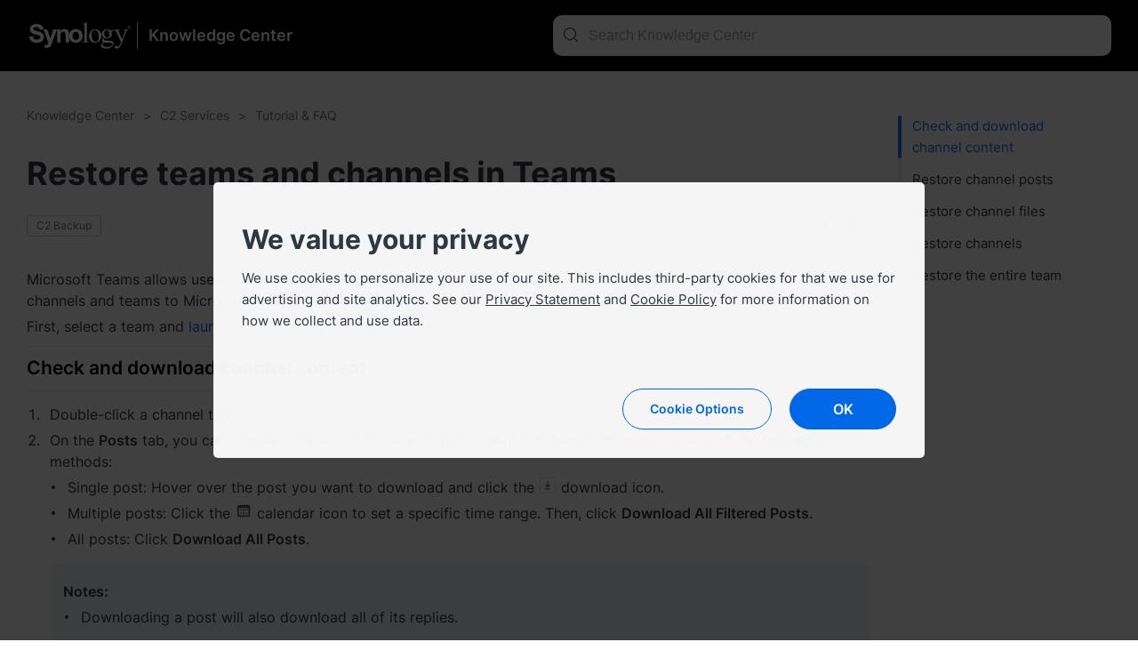

--- FILE ---
content_type: text/html; charset=UTF-8
request_url: https://kb.synology.com/en-ro/C2/tutorial/Restore_teams_and_channels_in_Teams
body_size: 51414
content:
<!DOCTYPE html>
<html lang="en-ro" data-lang-code="en-ro">
<head>
    <meta charset="utf-8">
    <meta http-equiv="X-UA-Compatible" content="IE=edge,chrome=1">
    <meta name="viewport" content="width=device-width, initial-scale=1.0">
    <meta name="author" content="Synology Inc.">


    <title>Restore teams and channels in Teams - Synology Knowledge Center</title>
    <meta name="description" content="Synology Knowledge Center offers comprehensive support, providing answers to frequently asked questions, troubleshooting steps, software tutorials, and all the technical documentation you may need.">
    <meta property="og:title" content="Restore teams and channels in Teams - Synology Knowledge Center" />
    <meta property="og:description" content="Synology Knowledge Center offers comprehensive support, providing answers to frequently asked questions, troubleshooting steps, software tutorials, and all the technical documentation you may need." />
    <meta name="twitter:title" content="Restore teams and channels in Teams - Synology Knowledge Center">
    <meta name="twitter:description" content="Synology Knowledge Center offers comprehensive support, providing answers to frequently asked questions, troubleshooting steps, software tutorials, and all the technical documentation you may need.">


            <meta property="og:type" content="website">
        <meta property="og:url" content="">
        <meta property="og:image" content="https://fileres.synology.com/images/common/meta-tag-preview-image/img_synology.jpg">
        <meta property="og:image:secure_url" content="https://fileres.synology.com/images/common/meta-tag-preview-image/img_synology.jpg"/>
        <meta property="og:image:type" content="image/jpg">
        <meta property="og:image:width" content="1200">
        <meta property="og:image:height" content="628">

        <meta name="twitter:card" content="summary_large_image">
        <meta name="twitter:image" content="https://fileres.synology.com/images/common/meta-tag-preview-image/img_synology.jpg">
        <meta name="twitter:image:width" content="1200">
        <meta name="twitter:image:height" content="628">
        <meta name="twitter:image:alt" content="Synology Inc.">
    
    
    <base href="https://kb.synology.com" />
    <link id="favicon" rel="shortcut icon" href="https://fileres.synology.com/images/common/favicon/syno/favicon.ico">

    <link rel="icon" type="image/png" sizes="144x144" href="https://fileres.synology.com/images/common/favicon/syno/icon-144x144.png">
    <link rel="icon" type="image/png" sizes="96x96" href="https://fileres.synology.com/images/common/favicon/syno/icon-96x96.png">
    <link rel="icon" type="image/png" sizes="64x64" href="https://fileres.synology.com/images/common/favicon/syno/icon-64x64.png">
    <link rel="icon" type="image/png" sizes="32x32" href="https://fileres.synology.com/images/common/favicon/syno/icon-32x32.png">
    <link rel="icon" type="image/png" sizes="16x16" href="https://fileres.synology.com/images/common/favicon/syno/icon-16x16.png">

    <link rel="apple-touch-icon" sizes="180x180" href="https://fileres.synology.com/images/common/favicon/syno/icon-180x180.png">
    <link rel="apple-touch-icon" sizes="167x167" href="https://fileres.synology.com/images/common/favicon/syno/icon-167x167.png">
    <link rel="apple-touch-icon" sizes="152x152" href="https://fileres.synology.com/images/common/favicon/syno/icon-152x152.png">
    <link rel="apple-touch-icon" sizes="120x120" href="https://fileres.synology.com/images/common/favicon/syno/icon-120x120.png">

        
    <link rel="stylesheet" href="/css/dsygno.min.css?id=135059bda7a95ced13ecae8368058993">
    <link rel="stylesheet" href="/css/syno.css?id=c0851f62434c6653ead4b2a8e81944aa">
    <script>
    window.SYNO_WEB = window.SYNO_WEB || {};
    window.SYNO_WEB.lang = "en-ro";
    window.SYNO_WEB.languages = {"area_americas":{"en-br":"Brazil - English","en-ca":"Canada - English","en-us":"United States - English","es-mx":"M\u00e9xico - Espa\u00f1ol"},"area_asia":{"en-au":"Australia - English","en-id":"Indonesia - English","en-in":"India - English","en-my":"Malaysia - English","en-nz":"New Zealand - English","en-ph":"Philippines - English","en-sg":"Singapore - English","ja-jp":"\u65e5\u672c - \u65e5\u672c\u8a9e","ko-kr":"\ub300\ud55c\ubbfc\uad6d - \ud55c\uad6d\uc5b4","th-th":"\u0e44\u0e17\u0e22 - \u0e44\u0e17\u0e22","vi-vn":"Vi\u1ec7t Nam - Ti\u1ebfng Vi\u1ec7t","zh-hk":"\u9999\u6e2f\u7279\u5225\u884c\u653f\u5340 - \u7e41\u9ad4\u4e2d\u6587","zh-tw":"\u53f0\u7063 - \u7e41\u9ad4\u4e2d\u6587"},"area_europe":{"cs-cz":"\u010cesk\u00e1 republika - \u010ce\u0161tina","da-dk":"Danmark - Dansk","de-de":"Deutschland - Deutsch","en-ro":"Romania - English","en-uk":"United Kingdom - English","es-es":"Espa\u00f1a - Espa\u00f1ol","fr-fr":"France - Fran\u00e7ais","hu-hu":"Magyarorsz\u00e1g - Magyar","it-it":"Italia - Italiano","nl-nl":"Nederland - Nederlands","pl-pl":"Polska - Polski","ru-ru":"\u0420\u043e\u0441\u0441\u0438\u044f - \u0420\u0443\u0441\u0441\u043a\u0438\u0439","sv-se":"Sverige - Svenska","tr-tr":"T\u00fcrkiye - T\u00fcrk\u00e7e"},"area_region":{"en-af":"Africa - English","en-eu":"Europe - English","en-global":"Global - English","en-me":"Middle East - English"}};
    window.SYNO_WEB.lang_moment = "en-us";
    window.SYNO_WEB.base_uri = "https:\/\/kb.synology.com";
    window.SYNO_WEB.kb_uri = "https:\/\/kb.synology.com";
    window.SYNO_WEB.website_mode = "production";
    window.SYNO_WEB.is_china = false;
    window.SYNO_WEB.is_europe = false;
    window.SYNO_WEB.is_internal = false;

    window.SYNO_STRINGS = {"common":{"area_americas":"Americas","area_asia":"Asia Pacific","area_europe":"Europe","area_region":"Region","btn_clear":"Clear","label_quick_link":"Quick Links","lang_popup_title":"Please select your preferred language","placeholder_no_quicklinks":"Press Enter to search","result_count":"@num@ results"},"footer":{"copyright":"Copyright \u00a9 2026 Synology Inc. All rights reserved.","privacy":"Privacy","social_links_fb":"https:\/\/www.facebook.com\/synology?ref=nf","social_links_instagram":"https:\/\/www.instagram.com\/synology.official\/","social_links_twitter":"https:\/\/twitter.com\/synology","social_links_youtube":"https:\/\/www.youtube.com\/user\/synologyinc","terms_conditions":"Terms &amp; Conditions"},"button":{"download":"Download","show_less":"Show Less","show_more":"Show More","view_help":"View Help"},"frontpage":{"breadcrumbs_results":"Search Results","chapter":"Table of Contents","header_synology_logo_url":"https:\/\/www.synology.com\/","header_title":"Knowledge Center","header_title_internal":"Knowledge Center <span>Internal Edition<\/span>","kb_main_help_title":"Help","knowledgebase_disclaimer_2020_04":"Some articles were machine-translated from English and may contain inaccuracies or grammatical mistakes.","name":"Knowledge Center","no_result_title":"No results. Please try different keywords and filter criteria.","placeholder_filter":"Search","placeholder_no_quicklinks":"Press Enter to search","placeholder_quicklinks":"Quick Links","placeholder_search":"Search Knowledge Center","placeholder_suggested":"Suggested Searches","publish_date":"Last updated:","publish_date_pdf":"Last updated:","sort_by":"Sort by","sort_by_date":"Date","sort_by_relevance":"Relevance"},"source":{"CFR":"Carbon Footprint Report","developer_guide":"Developer Guide","hardware_installation_guide":"Product Manual","hardware_specification":"Datasheet","help":"Help","product_insight":"Product Insights","product_specification":"Product Specifications","release_note":"Release Notes","software_specification":"Software Specs","system_manual":"Product Manual","tutorial":"Tutorial & FAQ","user_guide":"User Guide","video":"Video Tutorial","visio_stencil":"Visio Stencil","white_paper":"White Paper"},"os":{"APM":"ActiveProtect","BeeDrive":"BeeDrive","BeeStation":"BeeStation","C2":"C2","DSM":"DiskStation Manager","DSMUC":"Unified Controller","GSM":"GridStation Manager","PAM":"Parallel Active Manager","SRM":"Synology Router Manager","Surveillance":"Surveillance Station","SurveillanceStation":"Surveillance Station"},"filter":{"clear_all":"Clear All","date_range":"Date Range","model":"Model","model_dropdown_placeholder":"Enter Product's Model Name","model_placeholder":"Find your Synology product","os_version":"System","permissions":"Permission","service":"Package","source":"Source","tag":"Tag"},"date_range":{"any_time":"Any time","past_month":"Past month","past_week":"Past week","past_year":"Past year"},"landing":{"bee_dialog_title":"Select a product","btn_find_product":"Find Product","by_category_C2":"C2 Services","by_category_DSM":"NAS & SAN","by_category_SRM":"Router","by_category_SurveillanceStation":"Surveillance","by_category_basic_help":"Help","by_category_basic_help_url":"DSM\/help","by_category_basic_p":"Get answers to your questions and learn more about Synology products.","by_category_basic_release_note":"Release Notes","by_category_basic_release_note_url":"search?sources%5B%5D=release_note","by_category_basic_software_specification":"Software Specs","by_category_basic_software_specification_url":"search?sources%5B%5D=software_specification","by_category_basic_title":"Tutorials & Information","by_category_basic_tutorial":"Tutorials & FAQs","by_category_basic_tutorial_url":"search?sources%5B%5D=tutorial","by_category_doc_developer_guide":"Developer Guides","by_category_doc_developer_guide_url":"search?sources%5B%5D=developer_guide","by_category_doc_p":"Find guides, best practices, API references, and more.","by_category_doc_title":"Documentation","by_category_doc_user_guide":"User Guides","by_category_doc_user_guide_url":"search?sources%5B%5D=user_guide","by_category_doc_white_paper":"White Papers","by_category_doc_white_paper_url":"search?sources%5B%5D=white_paper","by_category_p":"Choose a category for more resources.","by_category_product_p":"Select your model to get its relevant documents.","by_category_product_title":"Find Your Product Manual and Datasheet","by_category_resources_compatibility":"Product Compatibility","by_category_resources_compatibility_url":"https:\/\/www.synology.com\/compatibility","by_category_resources_developer_tool":"Developer Tools","by_category_resources_developer_tool_url":"https:\/\/www.synology.com\/support\/developer","by_category_resources_download":"Download Center","by_category_resources_download_url":"https:\/\/www.synology.com\/support\/download","by_category_resources_p":"Discover helpful tools and other information.","by_category_resources_product_status":"Product Support Status","by_category_resources_product_status_url":"https:\/\/www.synology.com\/products\/status","by_category_resources_title":"Downloads & Resources","by_category_title":"Find Answers by Category","by_help_desc":"Select an operating environment to get related help articles.","by_help_title":"Get Guided Help","by_os_label_APM":"ActiveProtect","by_os_label_Bee":"Bee","by_os_label_BeeDrive":"BeeDrive","by_os_label_BeeStation":"BeeStation","by_os_label_C2":"C2 Services","by_os_label_DSM":"NAS & SAN","by_os_label_PAM":"PAM","by_os_label_SRM":"Router","by_os_label_SurveillanceStation":"Surveillance","by_os_p":"Select a product line for more resources.","by_os_title":"Find Answers by Product","get_help_community_p":"Find answers, ask questions, and connect with Synology enthusiasts.","get_help_community_title":"Synology Community","get_help_community_url":"https:\/\/community.synology.com\/enu","get_help_support_p":"Get technical support or send us an inquiry.","get_help_support_title":"Reach Out to Us","get_help_support_url":"https:\/\/www.synology.com\/en-ro\/company\/contact_us","only_bee_drive_release":"F","subheader_title":"How can we help you?"},"landing_detail":{"apm_function_help_btn":"Go to Help","apm_function_help_btn_url":"APM\/help","apm_function_help_p":"Learn how to use various functions in ActiveProtect Manager (APM).","apm_function_help_title":"Find Solutions in Help","apm_subheader_p":"Protect enterprise data comprehensively with backup-specific features designed through APM.","apm_subheader_title":"ActiveProtect","apm_topic_p":"Check out the most relevant and popular ActiveProtect topics.","apm_topic_release_note":"Release Notes","apm_topic_release_note_url":"search?sources%5B%5D=release_note&os_versions%5B%5D=11","apm_topic_software_spec":"Software Specs","apm_topic_software_spec_url":"search?sources%5B%5D=release_note","apm_topic_title":"Trending Topics","apm_topic_tutorial":"FAQs","apm_topic_tutorial_url":"search?sources%5B%5D=tutorial&os_versions%5B%5D=11","apm_topic_user_guide":"User Guide","apm_topic_user_guide_url":"search?sources%5B%5D=user_guide&os_versions%5B%5D=11","apm_video_p":"Follow step-by-step instructions, get helpful tips, and discover solutions with <a class=\"link-font\" href=\"search?sources%5B%5D=video&os_versions%5B%5D=9\">our videos<\/a>.","apm_video_title":"Video Tutorials","beeDrive_subheader_p":"Back up and store your computer data or mobile photos and videos in one place for seamless access.","beeDrive_subheader_title":"BeeDrive","beeDrive_topic_getting_started":"Getting Started","beeDrive_topic_getting_started_url":"search?os_versions%5B%5D=9&tags%5B%5D=Quick_Start","beeDrive_topic_p":"Check out the most relevant and popular BeeDrive topics.","beeDrive_topic_title":"Trending Topics","beeDrive_topic_tutorial":"Tutorials & FAQs","beeDrive_topic_tutorial_url":"search?sources%5B%5D=tutorial&os_versions%5B%5D=9","beeDrive_video_p":"Follow step-by-step instructions, get helpful tips, and discover solutions with <a class=\"link-font\" href=\"search?sources%5B%5D=video&os_versions%5B%5D=9\">our videos<\/a>.","beeDrive_video_title":"Video Tutorials","beeStation_subheader_p":"Store, sync, and share files and photos on your personal cloud in just a few steps.","beeStation_subheader_title":"BeeStation","beeStation_topic_getting_started":"Getting Started","beeStation_topic_getting_started_url":"search?os_versions%5B%5D=10&tags%5B%5D=Quick_Start","beeStation_topic_p":"Check out the most relevant and popular BeeStation topics.","beeStation_topic_title":"Trending Topics","beeStation_topic_tutorial":"Tutorials & FAQs","beeStation_topic_tutorial_url":"search?sources%5B%5D=tutorial&os_versions%5B%5D=10","beeStation_video_p":"Follow step-by-step instructions, get helpful tips, and discover solutions with <a class=\"link-font\" href=\"search?sources%5B%5D=video&os_versions%5B%5D=10\">our videos<\/a>.","beeStation_video_title":"Video Tutorials","c2_article_item1_p":"Just because your data is synced doesn't mean that it's backed up, and it also doesn't mean that you will have the ability to restore your data in the event of a sudden disaster.","c2_article_item1_title":"Back up! Don't JUST sync your data","c2_article_item1_url":"https:\/\/medium.com\/synologyc2\/back-up-dont-just-sync-your-data-df79c8bcbe23","c2_article_item2_p":"Get the most out of your browsing experience by using a dedicated password manager like C2 Password to store your login details and...","c2_article_item2_title":"Optimize your browser experience with C2 Password","c2_article_item2_url":"https:\/\/medium.com\/synologyc2\/optimize-your-browser-experience-with-c2-password-12e80db3fb31","c2_article_item3_p":"Canary testing allows developers to test new software on a group of users before launching, helping to find and fix issues before they are...","c2_article_item3_title":"Canary testing: What is it and why is it used?","c2_article_item3_url":"https:\/\/medium.com\/synologyc2\/canary-testing-what-is-it-and-why-is-it-used-aa9c845f88bc","c2_article_link_text":"Read more","c2_article_p":"You can find more articles <a class=\"link-font\" target=\"_blank\" href=\"https:\/\/medium.com\/synologyc2\">here<\/a>.","c2_article_title":"Learn more about Synology C2","c2_package_C2_Backup":"C2 Backup","c2_package_C2_Backup_url":"search?sources%5B%5D=tutorial&services%5B%5D=C2_Backup","c2_package_C2_Identity":"C2 Identity","c2_package_C2_Identity_url":"search?sources%5B%5D=tutorial&services%5B%5D=C2_Identity","c2_package_C2_Object_Storage":"C2 Object Storage","c2_package_C2_Object_Storage_url":"search?sources%5B%5D=tutorial&services%5B%5D=C2_Object_Storage","c2_package_C2_Password":"C2 Password","c2_package_C2_Password_url":"search?sources%5B%5D=tutorial&services%5B%5D=C2_Password","c2_package_C2_Storage":"C2 Storage","c2_package_C2_Storage_url":"search?sources%5B%5D=tutorial&services%5B%5D=C2_Storage","c2_package_C2_Surveillance":"C2 Backup for Surveillance","c2_package_C2_Surveillance_url":"search?sources%5B%5D=tutorial&services%5B%5D=C2_Surveillance","c2_package_C2_Transfer":"C2 Transfer","c2_package_C2_Transfer_url":"search?sources%5B%5D=tutorial&services%5B%5D=C2_Transfer","c2_package_p":"Explore commonly asked questions and popular topics for C2 services.","c2_package_title":"Find Answers by Service","c2_subheader_p":"Boost efficiency with secure and reliable cloud solutions for storage, password management, file sharing, and backup.","c2_subheader_title":"C2 Services","c2_topic_p":"Check out the most relevant and popular C2 topics.","c2_topic_services":"Getting Started","c2_topic_services_url":"search?sources%5B%5D=tutorial&os_versions%5B%5D=6&tags%5B%5D=Quick_Start","c2_topic_title":"Trending Topics","c2_topic_tutorial":"Tutorials & FAQs","c2_topic_tutorial_url":"search?sources%5B%5D=tutorial&os_versions%5B%5D=6","dsm_function_help_btn":"Go to Help","dsm_function_help_btn_url":"DSM\/help\/","dsm_function_help_p":"Learn how to use various functions in DSM.","dsm_function_help_title":"Find Solutions in Help","dsm_package_Active_Backup_for_Business":"Active Backup for Business","dsm_package_Active_Backup_for_Business_url":"search?sources%5B%5D=tutorial&services%5B%5D=Active_Backup_for_Business","dsm_package_Hybrid_Share":"Hybrid Share","dsm_package_Hybrid_Share_url":"search?sources%5B%5D=tutorial&services%5B%5D=Hybrid_Share","dsm_package_Hyper_Backup":"Hyper Backup","dsm_package_Hyper_Backup_url":"search?sources%5B%5D=tutorial&services%5B%5D=Hyper_Backup","dsm_package_SMB":"SMB Services","dsm_package_SMB_url":"search?sources%5B%5D=tutorial&tags%5B%5D=SMB","dsm_package_Storage_Manager":"Storage Manager","dsm_package_Storage_Manager_url":"search?sources%5B%5D=tutorial&services%5B%5D=Storage_Manager","dsm_package_Synology_Drive":"Synology Drive","dsm_package_Synology_Drive_url":"search?sources%5B%5D=tutorial&services%5B%5D=Synology_Drive","dsm_package_Synology_Photos":"Synology Photos","dsm_package_Synology_Photos_url":"search?sources%5B%5D=tutorial&services%5B%5D=Synology_Photos","dsm_package_p":"Explore commonly asked questions and popular topics for DSM packages.","dsm_package_placeholder":"All packages","dsm_package_see_more":"See more articles","dsm_package_title":"Find Answers by Package","dsm_subheader_p":"Deploy your Synology devices using DSM's intuitive features.","dsm_subheader_title":"NAS & SAN","dsm_topic_getting_started":"Getting Started","dsm_topic_getting_started_url":"search?os_versions%5B%5D=1&os_versions%5B%5D=2&tags%5B%5D=Quick_Start","dsm_topic_p":"Check out the most relevant and popular DSM topics.","dsm_topic_release_note":"Release Notes","dsm_topic_release_note_url":"search?sources%5B%5D=release_note&os_versions%5B%5D=1&os_versions%5B%5D=2","dsm_topic_software_spec":"Software Specs","dsm_topic_software_spec_url":"search?sources%5B%5D=software_specification&os_versions%5B%5D=1&os_versions%5B%5D=2","dsm_topic_title":"Trending Topics","dsm_topic_tutorial":"Tutorials & FAQs","dsm_topic_tutorial_url":"search?os_versions%5B%5D=1&os_versions%5B%5D=2&sources%5B%5D=tutorial","dsm_video_p":"Follow step-by-step instructions, get helpful tips, and discover solutions with <a class=\"link-font\" href=\"search?sources%5B%5D=video&os_versions%5B%5D=1&os_versions%5B%5D=2\">our videos<\/a>.","dsm_video_title":"Video Tutorials","pam_function_help_btn":"Go to Help","pam_function_help_btn_url":"PAM\/help\/","pam_function_help_p":"Learn how to use various functions in PAM.","pam_function_help_title":"Find Solutions in Help","pam_subheader_p":"Deploy your services with PAM's dual-controller architecture for continuous availability.","pam_subheader_title":"PAM","pam_topic_p":"Check out the most relevant and popular PAM topics.","pam_topic_release_note":"Release Notes","pam_topic_release_note_url":"search?sources%5B%5D=release_note&os_versions%5B%5D=12","pam_topic_title":"Trending Topics","pam_topic_tutorial":"Tutorials & FAQs","pam_topic_tutorial_url":"search?sources%5B%5D=tutorial&os_versions%5B%5D=12","pam_topic_user_guide":"User Guide","pam_topic_user_guide_url":"search?sources%5B%5D=user_guide&os_versions%5B%5D=12","pam_video_p":"Follow step-by-step instructions, get helpful tips, and discover solutions with <a class=\"link-font\" href=\"search?sources%5B%5D=video&os_versions%5B%5D=12\">our videos<\/a>.","pam_video_title":"Video Tutorials","select_package_palceholder":"Select from other packages","srm_function_help_btn":"Go to Help","srm_function_help_btn_url":"SRM\/help\/","srm_function_help_p":"Learn how to use various functions in SRM.","srm_function_help_title":"Find Solutions in Help","srm_package_Control_Panel":"Control Panel","srm_package_Control_Panel_url":"search?sources%5B%5D=tutorial&os_versions%5B%5D=3&services%5B%5D=Control_Panel","srm_package_Network_Center":"Network Center","srm_package_Network_Center_url":"search?sources%5B%5D=tutorial&services%5B%5D=Network_Center","srm_package_Safe_Access":"Safe Access","srm_package_Safe_Access_url":"search?sources%5B%5D=tutorial&services%5B%5D=Safe_Access","srm_package_Threat_Prevention":"Threat Prevention","srm_package_Threat_Prevention_url":"search?sources%5B%5D=tutorial&services%5B%5D=Threat_Prevention","srm_package_VPN_Plus_Server":"VPN Plus Server","srm_package_VPN_Plus_Server_url":"search?sources%5B%5D=tutorial&services%5B%5D=VPN_Plus_Server","srm_package_Wi_Fi_Connect":"Wi-Fi Connect","srm_package_Wi_Fi_Connect_url":"search?sources%5B%5D=tutorial&services%5B%5D=Wi_Fi_Connect","srm_package_p":"Explore commonly asked questions and popular topics for SRM packages.","srm_package_title":"Find Answers by Package","srm_subheader_p":"Set up your network with an intuitive user interface using Synology Router.","srm_subheader_title":"Router","srm_topic_getting_started":"Getting Started","srm_topic_getting_started_url":"search?os_versions%5B%5D=3&tags%5B%5D=Quick_Start","srm_topic_p":"Check out the most relevant and popular SRM topics.","srm_topic_release_note":"Release Notes","srm_topic_release_note_url":"search?sources%5B%5D=release_note&os_versions%5B%5D=3","srm_topic_software_spec":"Software Specs","srm_topic_title":"Trending Topics","srm_topic_tutorial":"Tutorials & FAQs","srm_topic_tutorial_url":"search?os_versions%5B%5D=3&sources%5B%5D=tutorial","srm_video_p":"Follow step-by-step instructions, get helpful tips, and discover solutions with <a class=\"link-font\" href=\"search?sources%5B%5D=video&os_versions%5B%5D=3\">our videos<\/a>.","srm_video_title":"Video Tutorials","surveillance_function_help_btn":"Go to Help","surveillance_function_help_btn_url":"SurveillanceStation\/help\/","surveillance_function_help_p":"Learn how to use various functions in Surveillance Station.","surveillance_function_help_title":"Find Solutions in Help","surveillance_subheader_p":"Protect your workplace or home with our powerful surveillance solution.","surveillance_subheader_title":"Surveillance","surveillance_topic_3rd_party_integration":"Third-Party Integration","surveillance_topic_3rd_party_integration_url":"search?tags%5B%5D=3rd_Party_Integration","surveillance_topic_p":"Check out the most relevant and popular Surveillance Station topics.","surveillance_topic_release_note":"Release Notes","surveillance_topic_release_note_url":"search?sources%5B%5D=release_note&services%5B%5D=Surveillance_Station","surveillance_topic_title":"Trending Topics","surveillance_topic_tutorial":"Tutorials & FAQs","surveillance_topic_tutorial_url":"search?sources%5B%5D=tutorial&services%5B%5D=Surveillance_Station","surveillance_topic_user_guide":"User Guides","surveillance_topic_user_guide_url":"search?sources%5B%5D=user_guide&services%5B%5D=Surveillance_Station","surveillance_video_p":"Follow step-by-step instructions, get helpful tips, and discover solutions with <a class=\"link-font\" href=\"search?sources%5B%5D=video&services%5B%5D=Surveillance_Station\">our videos<\/a>.","surveillance_video_title":"Video Tutorials"},"breadcrumb":{"search_by_CFR_url":"search?tags%5B%5D=CFR","search_by_DG_url":"search?sources%5B%5D=developer_guide","search_by_HIG_url":"search?sources%5B%5D=hardware_installation_guide","search_by_UG_url":"search?sources%5B%5D=user_guide","search_by_WP_url":"search?sources%5B%5D=white_paper"},"doc_lang":{"csy":"\u010ce\u0161tina","dan":"Danish","ger":"Deutsch","enu":"English","spn":"Espa\u00f1ol","fre":"Fran\u00e7ais","ita":"Italiano","hun":"Magyar","nld":"Nederlands","nor":"Norwegian","plk":"Polski","ptb":"Portugu\u00eas (Brasil)","ptg":"Portugu\u00eas (Portugal)","rus":"\u0420\u0443\u0441\u0441\u043a\u0438\u0439","sve":"Swedish","trk":"T\u00fcrk\u00e7e","cht":"\u7e41\u9ad4\u4e2d\u6587","chs":"\u7b80\u4f53\u4e2d\u6587","jpn":"\u65e5\u672c\u8a9e","krn":"\ud55c\uad6d\uc5b4","tha":"\u0e44\u0e17\u0e22","vie":"Ti\u1ebfng Vi\u1ec7t","ind":"Bahasa Indonesia","heb":"\u05e2\u05b4\u05d1\u05e8\u05b4\u05d9\u05ea","ara":"\u0639\u0631\u0628\u064a"}};
</script>

    <script src="/js/manifest.js?id=607cecf1e933bb6377820bd896f47173"></script>
    <script src="/js/vendor.js?id=f1b99872e3fe9c5526e36061e6f0893f"></script>
    <script src="/js/app.js?id=6a82b86015a48bf0383634e242fab9bd"></script>

    </head>
<body class="en-ro">
    <div id="root" style="opacity: 0" >
                    <header>
                <div class="header_bar">
	<template v-if="sidebar_enabled">
		<button class="hamburger-icon" :class="{ 'hamburger-icon--active': $root.sidebar_active, 'hamburger-icon--only-search' : $root?.sidebar_only_search }" @click="$root.sidebar_active = !$root.sidebar_active">
			<span class="line line-top"></span>
			<span class="line line-md"></span>
			<span class="line line-bottom"></span>
		</button>
	</template>

	<div class="container padding_h_lg">
		<div class="header_bar__flex">
			<a class="header_bar__logo" href="https://www.synology.com/en-ro">
				<img src="/img/logo/logo_white.svg">
			</a>

			<a class="header_bar__site-name" href="/en-ro">
								<div class="h2">Knowledge Center</div>
			</a>
		</div>

		<div class="align-6 search-bar--help">
							<search-bar type="header" action="/en-ro/search" value=""></search-bar>
					</div>
	</div>
</div>
            </header>
                	<tutorial-page :preload="preload"></tutorial-page>
                    <footer>
                	<div class="footer_bar">
		<div class="container">
			<div class="terms_wrap">
				<span>Copyright © 2026 Synology Inc. All rights reserved.</span>
				<div>
					<a href="https://www.synology.com/company/legal/terms_conditions" target="_blank" rel="noopener noreferrer" title="Terms &amp; Conditions" class="terms">Terms &amp; Conditions</a>
					<span>|</span>
					<a href="https://www.synology.com/company/legal/privacy" target="_blank" rel="noopener noreferrer" title="Privacy">Privacy</a>
					<span>|</span>
					<a href="#" onclick="SYNO_COOKIE_ELEMENT.showDialog(); return false;">Cookie Preference</a>
															<span class="hide-detail">|</span>
					<a class="change_language">
						<i class="fa fa-globe"></i> Romania - English
					</a>
									</div>
			</div>
					</div>
	</div>

<div id="lang-dialog-app">
	<language-switcher></language-switcher>
</div>            </footer>
                <div class="sidebar-mask" :class="{ 'sidebar-mask--show': $root.sidebar_active && !($root.sidebar_only_search) }" @click.stop.prevent="$root.sidebar_active = false"></div>
    </div>
    <div id="mask"></div>
    <input type="hidden" name="_token" value="">
    
            
    
            <script>
	$(document).ready(function() {
		SYNO_COOKIE_ELEMENT.run({
			cookie_name: "syno_confirm_v5_answer",
			is_europe: false,
			scb_dialog_style: true,
			strings: {"header_title":"We value your privacy","header_p":"We use cookies to personalize your use of our site. This includes third-party cookies for that we use for advertising and site analytics. See our <a href=\"https:\/\/www.synology.com\/company\/legal\/privacy\" target=\"_blank\">Privacy Statement<\/a> and <a href=\"https:\/\/www.synology.com\/company\/legal\/cookie_policy\" target=\"_blank\">Cookie Policy<\/a> for more information on how we collect and use data.","dialog_title":"Cookie Policy","dialog_p":"Synology uses cookies, which are text files placed on your device, to enable certain website features, personalization, and also for us to improve our content and marketing campaigns. How Synology uses cookies is defined in our <a href=\"https:\/\/www.synology.com\/company\/legal\/cookie_policy\" target=\"_blank\">Cookie Policy<\/a>.<p>","learn_more":"Learn more","cookie_necessary_title":"Strictly necessary cookies","cookie_necessary_p":"Certain website functionalities require cookies to work. These include account authentication and security measures that prevent attacks against our website.","cookie_performance_title":"Performance cookies","cookie_performance_p":"We use cookies to collect analytical data on how users interact with our website to make the content better and more user-friendly.","cookie_functionality_title":"Functionality cookies","cookie_functionality_p":"These cookies are used to remember customization features, like the language we should display the website to you in.","cookie_targeting_title":"Targeting cookies or advertising cookies","cookie_targeting_p":"These cookies are used to deliver more relevant advertisements based on your interests.","label_always_active":"Always active","dialog_footnote":"You can change your settings through Cookie Preferences, located at the footer of the webpage.","btn_option":"Cookie Options","btn_accept":"Accept All","btn_agree":"Agree","btn_save":"Save","btn_ok":"OK"},
			callback: function(ret) {
									if (ret.performance == true) {
											}

					if (ret.functionality == true) {
													SYNO_COOKIE_ELEMENT.addLiveChat('5914341');
							window.LC_API = window.LC_API || {};
							LC_API.on_chat_window_opened = function(e) {
								if (dataLayer) { dataLayer.push({ event: "livechat_window_opened" }); }
								document.getElementById('chat-widget-container').classList.add("chat-widget-container-customize-size");
							}
							LC_API.on_message = function(e) {
								if (dataLayer) { dataLayer.push({ event: "livechat_message" }); }
							}
							LC_API.on_chat_started = function() {
								if (dataLayer) { dataLayer.push({ event: "livechat_chat_started" }); }
							}
							LC_API.on_prechat_survey_submitted = function() {
								if (dataLayer) { dataLayer.push({ event: "livechat_prechat_survey_submitted" }); }
							}
							LC_API.on_chat_window_minimized = function() {
								document.getElementById('chat-widget-container').classList.remove("chat-widget-container-customize-size");
							};
							LC_API.on_chat_window_hidden = function() {
								document.getElementById('chat-widget-container').classList.remove("chat-widget-container-customize-size");
							};
											}
							}
		});

		 
					// local and stage
			SYNO_COOKIE_ELEMENT.addGTM('GTM-WX72HL3');
			});
</script>

    
    <script defer>
	(function() {
		var vm = DOM_VUE.createApp({
			el: "#root",
			data: {"sidebar_enabled":true,"sidebar_active":false,"sidebar_only_search":true,"preload":{"os":"C2","content":"<h1 class=\"kb_accordion_h1\"><a id=\"x_anchor_idaa3441ab59\"><\/a>Restore teams and channels in Teams<\/h1>\n<div class=\"kb_accordion_container\">\n   <div class=\"kb_accordion\">\n      <div class=\"kb_accordion_content\">\n         <div>\n            <p>Microsoft Teams allows users to have chats and join or create teams. This article provides instructions on how to restore channels and teams to Microsoft Teams. To retrieve chat messages, refer to <a href=\"https:\/\/kb.synology.com\/en-ro\/C2\/tutorial\/Download_chats_in_Teams\" target=\"_blank\" rel=\"noopener noreferrer nofollow\">Download chats in Teams<\/a>.<\/p>\n            <p>First, select a team and <a href=\"https:\/\/kb.synology.com\/en-ro\/C2\/tutorial\/Navigate_the_Recovery_Portal\" target=\"_blank\" rel=\"noopener noreferrer nofollow\">launch the Recovery Portal<\/a>.<\/p>\n         <\/div>\n      <\/div>\n   <\/div>\n   <div class=\"kb_accordion\">\n      <h2 class=\"kb_accordion_title\"><a id=\"x_anchor_id0dcaa9782d\"><\/a>Check and download channel content<\/h2>\n      <div class=\"kb_accordion_content\">\n         <div>\n            <ol class=\"type_lower-decimal\">\n               <li>Double-click a channel to open it.<\/li>\n               <li>\n                  On the <strong>Posts<\/strong> tab, you can double-click a post to view its full content. To download posts, use any of the following methods:\n                  <ul>\n                     <li>Single post: Hover over the post you want to download and click the <img src=\"..\/..\/..\/_images\/autogen\/Restore_teams_and_channels_in_Teams\/1.png\" style=\"height: 20px\" class=\"inline_s\" alt=\"1.png\" \/> download icon.<\/li>\n                     <li>Multiple posts: Click the <img src=\"..\/..\/..\/_images\/autogen\/Restore_teams_and_channels_in_Teams\/2.png\" style=\"height: 20px\" class=\"inline_s\" alt=\"2.png\" \/> calendar icon to set a specific time range. Then, click <strong>Download All Filtered Posts<\/strong>.<\/li>\n                     <li>All posts: Click <strong>Download All Posts<\/strong>.<\/li>\n                  <\/ul>\n                  <div class=\"note\">\n                     <p class=\"note_title\">Notes:<\/p>\n                     <ul>\n                        <li class=\"note_item\">Downloading a post will also download all of its replies.<\/li>\n                     <\/ul>\n                  <\/div>\n               <\/li>\n               <li>\n                  On the <strong>Files<\/strong> tab, you can type keywords in the search bar or click the <img src=\"..\/..\/..\/_images\/autogen\/Restore_teams_and_channels_in_Teams\/3.png\" style=\"height: 20px\" class=\"inline_s\" alt=\"3.png\" \/> slider icon to set a specific time range to filter items (files and folders). To preview a file or open a folder, double-click the item. To download items, use either of the following methods:\n                  <ul>\n                     <li>Single item: Hover over the item you want to download and click the <img src=\"..\/..\/..\/_images\/autogen\/Restore_teams_and_channels_in_Teams\/1.png\" style=\"height: 20px\" class=\"inline_s\" alt=\"1.png\" \/> download icon.<\/li>\n                     <li>Multiple items: Select the items and click <strong>Download<\/strong>.<\/li>\n                  <\/ul>\n                  <div class=\"note\">\n                     <p class=\"note_title\">Notes:<\/p>\n                     <ul>\n                        <li class=\"note_item\">As channel files are also backed up in the team-associated SharePoint site, you can also go to the <strong>Sites<\/strong> tab to download files.<\/li>\n                     <\/ul>\n                  <\/div>\n               <\/li>\n            <\/ol>\n         <\/div>\n      <\/div>\n   <\/div>\n   <div class=\"kb_accordion\">\n      <h2 class=\"kb_accordion_title\"><a id=\"x_anchor_id4139e1686b\"><\/a>Restore channel posts<\/h2>\n      <div class=\"kb_accordion_content\">\n         <div>\n            <ol class=\"type_lower-decimal\">\n               <li>Double-click a channel to open it.<\/li>\n               <li>On the <strong>Posts<\/strong> tab, you can double-click a post to view its full content. Select the version you want to restore in <strong>Post Versions<\/strong>.<\/li>\n               <li>\n                  Launch the restoration window using any of the following methods:\n                  <ul>\n                     <li>Single post: Hover over the post you want to restore and click the <img src=\"..\/..\/..\/_images\/autogen\/Restore_teams_and_channels_in_Teams\/4.png\" style=\"height: 20px\" class=\"inline_s\" alt=\"4.png\" \/> restore icon.<\/li>\n                     <li>Multiple posts: Click the <img src=\"..\/..\/..\/_images\/autogen\/Restore_teams_and_channels_in_Teams\/2.png\" style=\"height: 20px\" class=\"inline_s\" alt=\"2.png\" \/> calendar icon to set a specific time range. Then, click <strong>Restore All Filtered Posts<\/strong>.<\/li>\n                     <li>All posts: Click <strong>Restore All Posts<\/strong>.<\/li>\n                  <\/ul>\n               <\/li>\n               <li>In the pop-up window, choose whether to restore posts to the original channel or to a new channel.<\/li>\n               <li>\n                  Click <strong>Restore<\/strong> to start the restoration process.\n                  <div class=\"note\">\n                     <p class=\"note_title\">Notes:<\/p>\n                     <ul>\n                        <li class=\"note_item\">Restoring a post will also restore all of its replies.<\/li>\n                     <\/ul>\n                  <\/div>\n               <\/li>\n            <\/ol>\n         <\/div>\n      <\/div>\n   <\/div>\n   <div class=\"kb_accordion\">\n      <h2 class=\"kb_accordion_title\"><a id=\"x_anchor_id48e3adf413\"><\/a>Restore channel files<\/h2>\n      <div class=\"kb_accordion_content\">\n         <div>\n            <ol class=\"type_lower-decimal\">\n               <li>Double-click a channel to open it.<\/li>\n               <li>On the <strong>Files<\/strong> tab, select the version you want to restore in <strong>File Versions<\/strong>.<\/li>\n               <li>You can type keywords in the search bar or click the <img src=\"..\/..\/..\/_images\/autogen\/Restore_teams_and_channels_in_Teams\/3.png\" style=\"height: 20px\" class=\"inline_s\" alt=\"3.png\" \/> slider icon to set a specific time range to filter the items.<\/li>\n               <li>\n                  Launch the restoration window using any of the following methods:\n                  <ul>\n                     <li>Single item: Hover over the item you want to restore and click the <img src=\"..\/..\/..\/_images\/autogen\/Restore_teams_and_channels_in_Teams\/4.png\" style=\"height: 20px\" class=\"inline_s\" alt=\"4.png\" \/> restore icon.<\/li>\n                     <li>Multiple items: Select the items you want to restore and click <strong>Restore Selected Items<\/strong>, or click <strong>Restore All Items<\/strong>.<\/li>\n                  <\/ul>\n               <\/li>\n               <li>\n                  In the pop-up window, specify the following settings:\n                  <ul>\n                     <li><strong>Destination channel<\/strong>: Choose whether to restore items to the original channel or to a new channel.<\/li>\n                     <li><strong>Replication policy<\/strong>: If you restore to the original channel, you need to choose whether to overwrite, skip, or create copies for existing items.<\/li>\n                     <li><strong>Restore share permissions<\/strong>: Choose whether or not to carry over the channel's file permissions.<\/li>\n                  <\/ul>\n               <\/li>\n               <li>Click <strong>Restore<\/strong> to start the restoration process.<\/li>\n            <\/ol>\n         <\/div>\n      <\/div>\n   <\/div>\n   <div class=\"kb_accordion\">\n      <h2 class=\"kb_accordion_title\"><a id=\"x_anchor_id0b6de1b483\"><\/a>Restore channels<\/h2>\n      <div class=\"kb_accordion_content\">\n         <div>\n            <ol class=\"type_lower-decimal\">\n               <li>\n                  Launch the restoration window using any of the following methods:\n                  <ul>\n                     <li>Single channel: Hover over the channel you want to restore and click the <img src=\"..\/..\/..\/_images\/autogen\/Restore_teams_and_channels_in_Teams\/4.png\" style=\"height: 20px\" class=\"inline_s\" alt=\"4.png\" \/> restore icon.<\/li>\n                     <li>Multiple channels: Select the channels you want to restore and click <strong>Restore Selected Channels<\/strong>.<\/li>\n                  <\/ul>\n               <\/li>\n               <li>\n                  In the pop-up window, specify the following settings:\n                  <ul>\n                     <li><strong>Destination team<\/strong>: Choose whether to restore channel posts and files to the original team or to a new team.<a href=\"#x_anchor_id5397783543\"><sup>1<\/sup><\/a><\/li>\n                     <li><strong>Replication policy<\/strong>: If you restore to the original team, you need to choose whether to overwrite, skip, or create copies for existing items.<\/li>\n                     <li><strong>Restore share permissions<\/strong>: Choose whether or not to carry over the channel's file permissions.<\/li>\n                  <\/ul>\n               <\/li>\n               <li>Click <strong>Restore<\/strong> to start the restoration process.<\/li>\n            <\/ol>\n         <\/div>\n      <\/div>\n   <\/div>\n   <div class=\"kb_accordion\">\n      <h2 class=\"kb_accordion_title\"><a id=\"x_anchor_id43a836e74d\"><\/a>Restore the entire team<\/h2>\n      <div class=\"kb_accordion_content\">\n         <div>\n            <ol class=\"type_lower-decimal\">\n               <li>In the Recovery Portal, click <strong>Restore Entire Team<\/strong>.<\/li>\n               <li>\n                  In the pop-up window, specify the following settings:\n                  <ul>\n                     <li><strong>Destination team<\/strong>: Choose whether to restore team items to the original team or to a new team.<a href=\"#x_anchor_id5397783543\"><sup>1<\/sup><\/a><\/li>\n                     <li><strong>Replication policy<\/strong>: If you restore to the original team, you need to choose whether to overwrite, skip, or create copies for existing items.<\/li>\n                     <li><strong>Restore share permissions<\/strong>: Choose whether or not to carry over the channel's file permissions.<\/li>\n                  <\/ul>\n               <\/li>\n               <li>Click <strong>Restore<\/strong> to start the restoration process.<\/li>\n            <\/ol>\n         <\/div>\n      <\/div>\n      <div class=\"note\">\n         <p class=\"note_title\">Notes:<\/p>\n         <ol class=\"type_lower-decimal\">\n            <li class=\"note_item\">\n               <a id=\"x_anchor_id5397783543\"><\/a>Restored posts will appear in different formats and locations based on the specified destination:\n               <table cellspacing=\"0\" cellpadding=\"0\">\n                  <tbody>\n                     <tr>\n                        <th>\n                           <p><strong>Destination<\/strong><\/p>\n                        <\/th>\n                        <th>\n                           <p><strong>Source Channel<\/strong><\/p>\n                        <\/th>\n                        <th>\n                           <p><strong>Format<\/strong><\/p>\n                        <\/th>\n                        <th>\n                           <p><strong>Location<\/strong><\/p>\n                        <\/th>\n                     <\/tr>\n                     <tr>\n                        <td rowspan=\"2\">\n                           <p>New team<\/p>\n                        <\/td>\n                        <td>\n                           <p>Standard<\/p>\n                        <\/td>\n                        <td>\n                           <p>Message<\/p>\n                        <\/td>\n                        <td>\n                           <p><strong>Posts<\/strong> tab in the new team<\/p>\n                        <\/td>\n                     <\/tr>\n                     <tr>\n                        <td>\n                           <p>Private<\/p>\n                        <\/td>\n                        <td>\n                           <p>HTML<\/p>\n                        <\/td>\n                        <td>\n                           <p>New tab in the new team<\/p>\n                        <\/td>\n                     <\/tr>\n                     <tr>\n                        <td rowspan=\"2\">\n                           <p>Original team<\/p>\n                        <\/td>\n                        <td>\n                           <p>Standard<\/p>\n                        <\/td>\n                        <td>\n                           <p>HTML<\/p>\n                        <\/td>\n                        <td>\n                           <p>New tab in the original team<\/p>\n                        <\/td>\n                     <\/tr>\n                     <tr>\n                        <td>\n                           <p>Private<\/p>\n                        <\/td>\n                        <td>\n                           <p>HTML<\/p>\n                        <\/td>\n                        <td>\n                           <p>New tab in the original team<\/p>\n                        <\/td>\n                     <\/tr>\n                     <tr>\n                        <td rowspan=\"2\">\n                           <p>Original team (deleted)<\/p>\n                        <\/td>\n                        <td>\n                           <p>Standard<\/p>\n                        <\/td>\n                        <td>\n                           <p>Message<\/p>\n                        <\/td>\n                        <td>\n                           <p><strong>Posts<\/strong> tab in the recreated original team<\/p>\n                        <\/td>\n                     <\/tr>\n                     <tr>\n                        <td>\n                           <p>Private<\/p>\n                        <\/td>\n                        <td>\n                           <p>HTML<\/p>\n                        <\/td>\n                        <td>\n                           <p>New tab in the recreated original team<\/p>\n                        <\/td>\n                     <\/tr>\n                  <\/tbody>\n               <\/table>\n            <\/li>\n         <\/ol>\n      <\/div>\n   <\/div>\n<\/div><link rel=\"stylesheet\" href=\"\/css\/feedback_form\/feedback_form_web.css\" \/>\n\n<div class=\"feedBackForm feedBackForm--noiframe clearfix en-ro\" style=\"opacity: 0;\">\n    <div class=\"clearfix\">\n        <!-- Begin page content -->\n        <div id=\"main\" class=\"C2\">\n            <div class=\"feedback_form\">\n                <form id=\"feedback_form\" class=\"feedback_form_class\" action=\"https:\/\/kb.synology.com\/en-ro\/feedback\" method=\"POST\">\n                    <div id=\"form_option\" class=\"form_option_class\" style=\"display:none;\" >\n                        <!-- option when selected no -->\n\n                        <div class=\"button_no\">\n                            <div class=\"center\" style=\"text-align:left;margin-top:3px;\">\n                                <p class=\"button_no_title\">Please tell us why the article wasn't helpful:<\/p>\n\n                                                                <div class=\"checkbox_group\">\n                                    <input class=\"checkbox\" type=\"button\">\n                                    <input name=\"reason\" type=\"checkbox\" value=\"complicated\">\n                                    <span>Too technical<\/span>\n                                <\/div>\n                                                                <div class=\"checkbox_group\">\n                                    <input class=\"checkbox\" type=\"button\">\n                                    <input name=\"reason\" type=\"checkbox\" value=\"incorrect\">\n                                    <span>Incorrect instructions<\/span>\n                                <\/div>\n                                                                <div class=\"checkbox_group\">\n                                    <input class=\"checkbox\" type=\"button\">\n                                    <input name=\"reason\" type=\"checkbox\" value=\"not_enough\">\n                                    <span>Not enough information<\/span>\n                                <\/div>\n                                                                <div class=\"checkbox_group\">\n                                    <input class=\"checkbox\" type=\"button\">\n                                    <input name=\"reason\" type=\"checkbox\" value=\"typo\">\n                                    <span>Spelling or grammar mistakes<\/span>\n                                <\/div>\n                                \n                                <div class=\"options_other\">\n                                    <p>Do you have any other feedback for this article?<\/p>\n                                    <textarea name=\"otherFeedback\" id=\"otherFeedback\" cols=\"45\" rows=\"5\"><\/textarea>\n                                <\/div>\n\n                                <div id='last_buttons'>\n                                    <input class=\"feedback_form_button_style button_submit_class\" style=\"width:auto;\" id=\"button_submit\" name=\"useful1\" type=\"button\" value=\"Submit\">\n                                    <input class=\"feedback_form_button_style button_cancel_class\" style=\"width:auto;\" id=\"button_cancel\" name=\"useful1\" type=\"button\" value=\"Cancel\">\n                                <\/div>\n\n                                <span class=\"empty_reason_errmsg\" style=\"display:none;\">Please select at least one reason.<\/span>\n                            <\/div>\n                        <\/div>\n                    <\/div>\n\n                    <div id=\"form_yes_no\" class=\"form_yes_no_class\">\n                                                <!-- yes no radio button & send -->\n                        Was this article helpful?\n                        &nbsp;\n                        <p style=\"display: inline-block; margin: 0; padding: 0;\">\n                            <span class=\"yes\"><a id=\"button_yes\" class=\"button_yes_class\" href=\"javascript:void(0)\">Yes<\/a><\/span>\n                            \uff0f\n                            <span><a id=\"button_no\" class=\"button_no_class\" href=\"javascript:void(0)\">No<\/a><\/span>\n                        <\/p>\n                    <\/div>\n\n                    <div id=\"form_thank_you\" class=\"form_thank_you_class\" style=\"display:none;\">\n                        <!-- yes no radio button & send -->\n                        <div>\n                            <p style=\"margin:0px;\">Thank you for the feedback!<\/p>\n                        <\/div>\n                    <\/div>\n                <\/form>\n\n                <input type=\"hidden\" name=\"web_site\" value=\"https:\/\/kb.synology.com\">\n                                <input type=\"hidden\" name=\"queryString\" value=\"mode=web&type=tutorial&section=C2&version=6.2&lang=enu&link=Restore_teams_and_channels_in_Teams\">\n                            <\/div>\n        <\/div>\n\n        <div id=\"mask\" style=\"display: none;\"><\/div>\n    <\/div>\n\n    <template id=\"tmpl-loading-msg\"><i class=\"fa fa-refresh fa-spin\"><\/i> Loading...<\/template>\n<\/div>\n","tags":[],"services":[{"value":"C2_Backup","text":"C2 Backup"}],"meta":{"title":"Restore teams and channels in Teams - Synology Knowledge Center","description":"Synology Knowledge Center offers comprehensive support, providing answers to frequently asked questions, troubleshooting steps, software tutorials, and all the technical documentation you may need."},"permission":"Public","doc_date":"1686282264"}},
		});
	})();
</script>

    <script src="/js/feedback_form/feedback_form_web.js"></script>
    <script>
    $(document).ready(function() {
        $.ajax('/ping').done(function(data){
            $('[name="_token"]').val(data)
        });
    });
    </script>
</body>
</html>


--- FILE ---
content_type: text/html; charset=UTF-8
request_url: https://kb.synology.com/ping
body_size: -59
content:
GM9OtTM25wKCOcyYOqy1ZryutkXoUOhFkg7bF7r7

--- FILE ---
content_type: text/css
request_url: https://kb.synology.com/css/feedback_form/feedback_form_web.css
body_size: 1171
content:
#main{border-bottom:0;min-height:auto;padding-bottom:0}.feedback_form{font-size:16px;font-weight:400;height:auto}.feedback_form a :hover,.feedback_form a:active,.feedback_form a:focus,.feedback_form button :hover,.feedback_form button:active,.feedback_form button:focus,.feedback_form input :hover,.feedback_form input:active,.feedback_form input:focus,.feedback_form select :hover,.feedback_form select:active,.feedback_form select:focus,.feedback_form textarea :hover,.feedback_form textarea:active,.feedback_form textarea:focus{box-shadow:none;outline:none}.feedback_form a{color:#0079c0;text-decoration:none}.feedback_form a:hover{color:#00589e}.feedback_form p{line-height:24px}.feedback_form .hr{border-top:1px solid #d7e1eb;font-size:.81em;margin-bottom:3px;margin-top:12px}.feedback_form #article_pre_next{background-color:#f2faff;border:1px solid #b6d9f2;font-size:13px;line-height:18px;margin-top:25px}.feedback_form #article_pre_next ul{list-style-type:square}.feedback_form #article_pre_next li{color:#505a64;margin-left:-8px;text-indent:-4px}.feedback_form #article_pre_next li:first-child{margin-bottom:5px}.feedback_form #article_pre_next a{color:#0086e5;text-decoration:none}.feedback_form #last_buttons{display:flex;flex-flow:row-reverse;margin-top:20px}@media (max-width:568px){.feedback_form #last_buttons{justify-content:center}}.feedback_form .feedback_form_button_style{background:#eaecf2;border:none;border-radius:3em;cursor:pointer;font-size:14px;line-height:24px;min-width:125px;padding:4px 30px;transition:all .3s ease;width:auto}.feedback_form .feedback_form_button_style:hover{opacity:.7}.feedback_form .feedback_form_button_style#button_submit{background:#0067e6;color:#fff;margin-left:30px}.feedback_form #form_thank_you{font-size:24px;line-height:33px;padding-top:5px}.feedback_form .form_yes_no_class{font-size:20px!important;line-height:43px;position:relative;top:-5px}.feedback_form .form_yes_no_class>p{font-size:20px!important;line-height:24px;margin-right:15px}.feedback_form .form_yes_no_class>p>span>a{border:1px solid #d0cdcd;border-radius:25px;box-sizing:border-box;color:#2e3742!important;display:inline-block;font-size:20px!important;font-weight:400!important;line-height:24px;min-width:105px;padding:3px 20px 2px;text-align:center;transition:opacity .3s ease}.feedback_form .form_yes_no_class>p>span>a:hover{opacity:.8;text-decoration:none!important}.feedback_form .form_yes_no_class>*{display:inline-block}.feedback_form .button_no{color:#333;font-size:15px;height:auto;margin:0;padding:0}.feedback_form .button_no>div{margin-top:0}.feedback_form .button_no .button_no_title{font-size:24px!important;line-height:33px!important;margin-bottom:12px!important;margin-top:5px!important}@media (max-width:568px){.feedback_form .button_no .button_no_title{margin-top:5px!important}}.feedback_form .button_no .checkbox_group{font-size:15px;line-height:24px}.feedback_form .button_no .checkbox_group input[name=reason]{display:none}.feedback_form .button_no .checkbox_group input[type=checkbox]+span{cursor:pointer;display:inline-block;position:relative;top:2px}.feedback_form .button_no .checkbox_group input.checkbox{background-color:transparent;background-image:url(../../img/form/kb_feedback/checkbox_empty.png);background-repeat:no-repeat;background-size:cover;border-radius:3px;height:20px;margin:0 5px 0 0;outline:none;width:20px}@media (-webkit-min-device-pixel-ratio:1.5),all and (-o-min-device-pixel-ratio:3/2),all and (min--moz-device-pixel-ratio:1.5),all and (min-device-pixel-ratio:1.5){.feedback_form .button_no .checkbox_group input.checkbox{background-image:url(../../img/form/kb_feedback/checkbox_empty@2x.png)}}.feedback_form .button_no .checkbox_group input.checkbox.checkbox_active{background-image:url(../../img/icon/check_box_yes.svg)}.feedback_form .button_no .options_other{margin-bottom:20px;margin-top:20px}.feedback_form .button_no .options_other p{margin-bottom:10px}.feedback_form .button_no .options_other textarea{border:1px solid #eaecf2;border-radius:10px;box-sizing:border-box;padding:8px 10px;width:100%}.feedback_form .button_status div{display:inline}.feedback_form .button_status p{display:inline;font-size:13px}.feedback_form .button_status a{color:#0086e5;text-decoration:none}.feedback_form .button_status span.yes{margin-left:3px}.feedback_form .checkbox_group{position:relative}.feedback_form .checkbox_group input[type=button]{border:none;display:inline-block}.feedback_form .checkbox_group span{vertical-align:super}.feedBackForm--noiframe{border:none;display:block;margin:35px auto 30px;max-width:1080px;min-height:150px;opacity:1!important;transition:opacity .3s ease .5s;width:100%}


--- FILE ---
content_type: application/javascript; charset=UTF-8
request_url: https://api-fra.livechatinc.com/v3.6/customer/action/get_dynamic_configuration?x-region=eu-west3&license_id=5914341&client_id=c5e4f61e1a6c3b1521b541bc5c5a2ac5&url=https%3A%2F%2Fkb.synology.com%2Fen-ro%2FC2%2Ftutorial%2FRestore_teams_and_channels_in_Teams&channel_type=code&jsonp=__q3akrm1jnqi
body_size: 36
content:
__q3akrm1jnqi({"error":{"type":"access_not_resolved","message":"LiveChat is turned off for this URL"}});